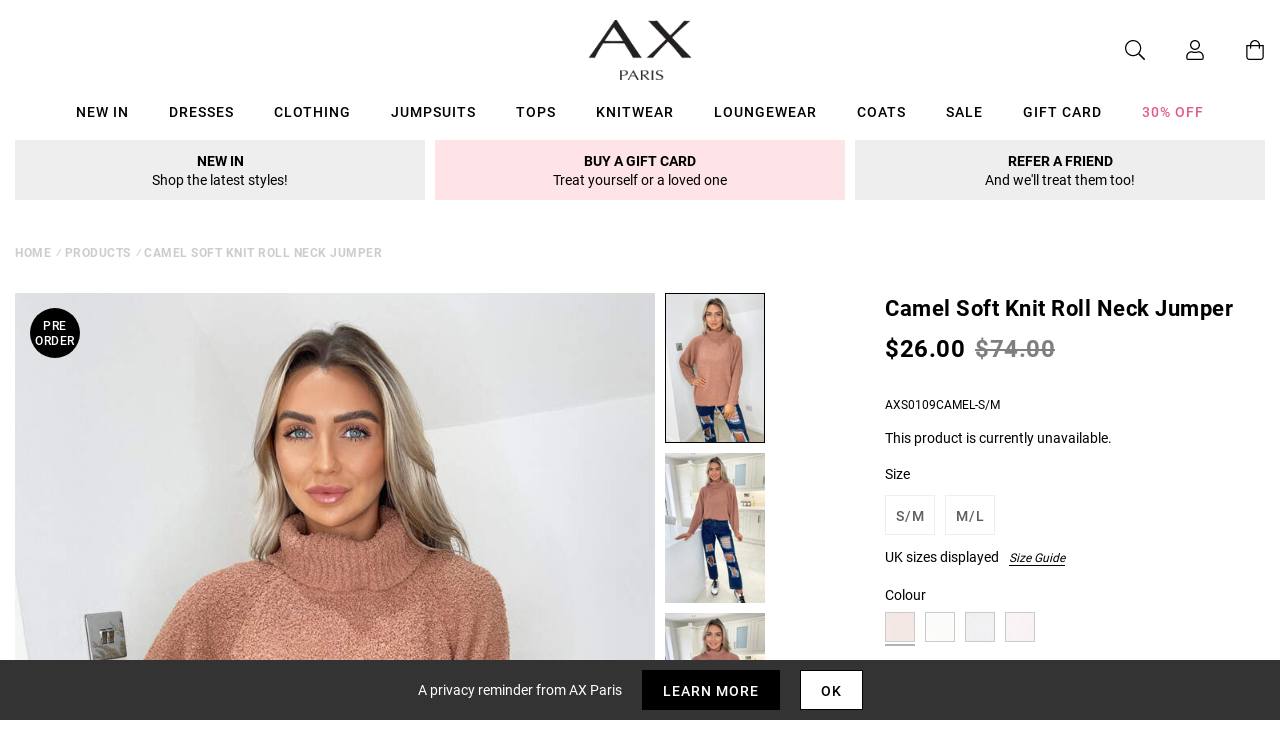

--- FILE ---
content_type: text/javascript; charset=utf-8
request_url: https://us.axparis.com/products/camel-soft-knit-roll-neck-jumper.js
body_size: 634
content:
{"id":7104549388449,"title":"Camel Soft Knit Roll Neck Jumper","handle":"camel-soft-knit-roll-neck-jumper","description":"Our Camel Soft Knit Roll Neck Jumper is a wardrobe must have!\u003cbr\u003e\nFeaturing a soft knit, roll neck style and classic jumper shape,\u003cbr\u003e\nsimply pair with black jeans and boots for a go to look!\u003cbr\u003e\n\u003cbr\u003e\nModel wears: S\/M\u003cbr\u003e\nModel's height: 168cm\/ 5'6\"\u003cbr\u003e\nApprox length from top of shoulder to hem: 63cm\u003cbr\u003e\nFabric composition: \u003cbr\u003e\nColour: CAMEL\u003cbr\u003e\n","published_at":"2021-10-29T17:11:10+01:00","created_at":"2021-10-29T17:11:10+01:00","vendor":"AX Paris","type":"Garment","tags":["Agegroup_Adult","Clothing","colour: camel-soft-knit-roll-neck-jumper","colour: cream-soft-knit-roll-neck-jumper","colour: grey-soft-knit-roll-neck-jumper","colour: pink-soft-knit-roll-neck-jumper","Gender_Female","Knitwear","not-backinstock","Sale"],"price":2600,"price_min":2600,"price_max":2600,"available":false,"price_varies":false,"compare_at_price":7400,"compare_at_price_min":7400,"compare_at_price_max":7400,"compare_at_price_varies":false,"variants":[{"id":41160471609505,"title":"S\/M","option1":"S\/M","option2":null,"option3":null,"sku":"AXS0109CAMEL-S\/M","requires_shipping":true,"taxable":true,"featured_image":null,"available":false,"name":"Camel Soft Knit Roll Neck Jumper - S\/M","public_title":"S\/M","options":["S\/M"],"price":2600,"weight":350,"compare_at_price":7400,"inventory_management":"shopify","barcode":null,"quantity_rule":{"min":1,"max":null,"increment":1},"quantity_price_breaks":[],"requires_selling_plan":false,"selling_plan_allocations":[]},{"id":41160471642273,"title":"M\/L","option1":"M\/L","option2":null,"option3":null,"sku":"AXS0109CAMEL-M\/L","requires_shipping":true,"taxable":true,"featured_image":null,"available":false,"name":"Camel Soft Knit Roll Neck Jumper - M\/L","public_title":"M\/L","options":["M\/L"],"price":2600,"weight":350,"compare_at_price":7400,"inventory_management":"shopify","barcode":null,"quantity_rule":{"min":1,"max":null,"increment":1},"quantity_price_breaks":[],"requires_selling_plan":false,"selling_plan_allocations":[]}],"images":["\/\/cdn.shopify.com\/s\/files\/1\/0517\/2638\/5313\/products\/1634219551_Camel-Soft-Knit-Roll-Neck-Jumper-1.jpg?v=1663088087","\/\/cdn.shopify.com\/s\/files\/1\/0517\/2638\/5313\/products\/1634219564_Camel-Soft-Knit-Roll-Neck-Jumper-2.jpg?v=1663088087","\/\/cdn.shopify.com\/s\/files\/1\/0517\/2638\/5313\/products\/1634219573_Camel-Soft-Knit-Roll-Neck-Jumper-3.jpg?v=1663088087","\/\/cdn.shopify.com\/s\/files\/1\/0517\/2638\/5313\/products\/1634219581_Camel-Soft-Knit-Roll-Neck-Jumper-4.jpg?v=1663088087","\/\/cdn.shopify.com\/s\/files\/1\/0517\/2638\/5313\/products\/1634219590_Camel-Soft-Knit-Roll-Neck-Jumper-5.jpg?v=1663088087","\/\/cdn.shopify.com\/s\/files\/1\/0517\/2638\/5313\/products\/51331.png?v=1663088087"],"featured_image":"\/\/cdn.shopify.com\/s\/files\/1\/0517\/2638\/5313\/products\/1634219551_Camel-Soft-Knit-Roll-Neck-Jumper-1.jpg?v=1663088087","options":[{"name":"Title","position":1,"values":["S\/M","M\/L"]}],"url":"\/products\/camel-soft-knit-roll-neck-jumper","media":[{"alt":null,"id":28590871773345,"position":1,"preview_image":{"aspect_ratio":0.667,"height":1200,"width":800,"src":"https:\/\/cdn.shopify.com\/s\/files\/1\/0517\/2638\/5313\/products\/1634219551_Camel-Soft-Knit-Roll-Neck-Jumper-1.jpg?v=1663088087"},"aspect_ratio":0.667,"height":1200,"media_type":"image","src":"https:\/\/cdn.shopify.com\/s\/files\/1\/0517\/2638\/5313\/products\/1634219551_Camel-Soft-Knit-Roll-Neck-Jumper-1.jpg?v=1663088087","width":800},{"alt":null,"id":28590871806113,"position":2,"preview_image":{"aspect_ratio":0.667,"height":1200,"width":800,"src":"https:\/\/cdn.shopify.com\/s\/files\/1\/0517\/2638\/5313\/products\/1634219564_Camel-Soft-Knit-Roll-Neck-Jumper-2.jpg?v=1663088087"},"aspect_ratio":0.667,"height":1200,"media_type":"image","src":"https:\/\/cdn.shopify.com\/s\/files\/1\/0517\/2638\/5313\/products\/1634219564_Camel-Soft-Knit-Roll-Neck-Jumper-2.jpg?v=1663088087","width":800},{"alt":null,"id":28590871838881,"position":3,"preview_image":{"aspect_ratio":0.667,"height":1200,"width":800,"src":"https:\/\/cdn.shopify.com\/s\/files\/1\/0517\/2638\/5313\/products\/1634219573_Camel-Soft-Knit-Roll-Neck-Jumper-3.jpg?v=1663088087"},"aspect_ratio":0.667,"height":1200,"media_type":"image","src":"https:\/\/cdn.shopify.com\/s\/files\/1\/0517\/2638\/5313\/products\/1634219573_Camel-Soft-Knit-Roll-Neck-Jumper-3.jpg?v=1663088087","width":800},{"alt":null,"id":28590871871649,"position":4,"preview_image":{"aspect_ratio":0.667,"height":1200,"width":800,"src":"https:\/\/cdn.shopify.com\/s\/files\/1\/0517\/2638\/5313\/products\/1634219581_Camel-Soft-Knit-Roll-Neck-Jumper-4.jpg?v=1663088087"},"aspect_ratio":0.667,"height":1200,"media_type":"image","src":"https:\/\/cdn.shopify.com\/s\/files\/1\/0517\/2638\/5313\/products\/1634219581_Camel-Soft-Knit-Roll-Neck-Jumper-4.jpg?v=1663088087","width":800},{"alt":null,"id":28590871904417,"position":5,"preview_image":{"aspect_ratio":0.667,"height":1200,"width":800,"src":"https:\/\/cdn.shopify.com\/s\/files\/1\/0517\/2638\/5313\/products\/1634219590_Camel-Soft-Knit-Roll-Neck-Jumper-5.jpg?v=1663088087"},"aspect_ratio":0.667,"height":1200,"media_type":"image","src":"https:\/\/cdn.shopify.com\/s\/files\/1\/0517\/2638\/5313\/products\/1634219590_Camel-Soft-Knit-Roll-Neck-Jumper-5.jpg?v=1663088087","width":800},{"alt":null,"id":28590871937185,"position":6,"preview_image":{"aspect_ratio":1.0,"height":30,"width":30,"src":"https:\/\/cdn.shopify.com\/s\/files\/1\/0517\/2638\/5313\/products\/51331.png?v=1663088087"},"aspect_ratio":1.0,"height":30,"media_type":"image","src":"https:\/\/cdn.shopify.com\/s\/files\/1\/0517\/2638\/5313\/products\/51331.png?v=1663088087","width":30}],"requires_selling_plan":false,"selling_plan_groups":[]}